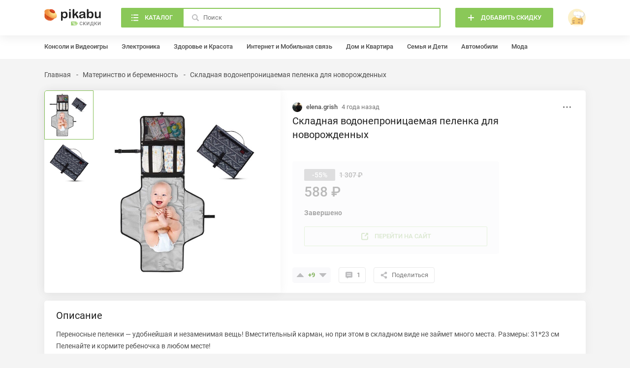

--- FILE ---
content_type: text/html; charset=UTF-8
request_url: https://skidki.pikabu.ru/deal/2727-skladnaya_vodonepronitsaemaya_pelenka_dlya_novorozhdennyikh
body_size: 9787
content:
<!DOCTYPE html>
<html lang="ru"
	>
<head>
	<meta charset="UTF-8">
	<title>Складная водонепроницаемая пеленка для новорожденных</title>
	<meta name="description" content="онлайн скидка на Складная водонепроницаемая пеленка для новорожденных. Теперь Складная водонепроницаемая пеленка для новорожденных всего за 588 рублей. Время действия 2022-03-27 - 2022-10-15"/>
	<meta name="keywords" content="Складная водонепроницаемая пеленка для новорожденных в россии, Складная водонепроницаемая пеленка для новорожденных в рф"/>
		<meta name="viewport" content="width=device-width, initial-scale=1, minimum-scale=1">
<link id="favicon" rel="shortcut icon" href="https://skidki.pikabu.ru/assets/favicon.ico" type="image/x-icon">
<link rel="apple-touch-icon" href="/pwa/apple-touch-icon.png"/>
<link rel="manifest" href="/manifest.json">
<meta name="theme-color" content="#8ac858">
	    <link rel="stylesheet" href="https://skidki.pikabu.ru/assets/main.8107d0466816111f511a.css">
		    <script src="https://skidki.pikabu.ru/assets/main.6f5e5a0b75e28fc80dd1.js" defer></script>
		    <link rel="canonical" href="https://skidki.pikabu.ru/deal/2727-skladnaya_vodonepronitsaemaya_pelenka_dlya_novorozhdennyikh"/>
        <script> </script>
    <meta name="yandex-verification" content="e67b689e38b81b7f" />
    <meta name="google-site-verification" content="FTZbhOW4fUnSq9pQIpW580Q0-OtjETblGSpxg7BKHzY" />
    <script type="application/ld+json">
        {
            "@context": "https://schema.org",
            "@type": "Organization",
            "url": "https://skidki.pikabu.ru/",
            "logo": "https://skidki.pikabu.ru/logo.svg"
        }
    </script>
</head>
<body>
<pkb-icons-source itemscope href="https://skidki.pikabu.ru/assets/icons.2a99c8134e6d42c2b15f94eef26627e8.svg"></pkb-icons-source>
<pkb-app itemscope sw-url="https://skidki.pikabu.ru/sw.js" username="" user-id="0" dnd-at-document>
    <script type="application/json" itemprop="categories">[{"id":1,"name":"\u0410\u0432\u0442\u043e\u043c\u043e\u0431\u0438\u043b\u0438","url":"\/categories\/avtomobili","children":[{"id":2,"name":"\u0428\u0438\u043d\u044b \u0438 \u0434\u0438\u0441\u043a\u0438","url":"\/categories\/shinyi_i_diski","children":[]},{"id":3,"name":"\u0414\u0438\u0441\u043a\u0438","url":"\/categories\/diski","children":[]},{"id":4,"name":"\u0422\u043e\u043f\u043b\u0438\u0432\u043e","url":"\/categories\/toplivo","children":[]},{"id":5,"name":"\u041c\u043e\u0442\u043e\u0440\u043d\u044b\u0435 \u043c\u0430\u0441\u043b\u0430","url":"\/categories\/motornyie_masla","children":[]},{"id":6,"name":"\u0412\u0438\u0434\u0435\u043e\u0440\u0435\u0433\u0438\u0441\u0442\u0440\u0430\u0442\u043e\u0440\u044b","url":"\/categories\/videoregistratoryi","children":[]},{"id":7,"name":"\u0410\u0432\u0442\u043e\u0437\u0430\u0440\u044f\u0434\u043a\u0438","url":"\/categories\/avtozaryadki","children":[]},{"id":110,"name":"\u0410\u043a\u043a\u0443\u043c\u0443\u043b\u044f\u0442\u043e\u0440\u044b","url":"\/categories\/akkumulyatori","children":[]},{"id":155,"name":"\u0423\u0445\u043e\u0434 \u0437\u0430 \u0430\u0432\u0442\u043e\u043c\u043e\u0431\u0438\u043b\u0435\u043c","url":"\/categories\/ukhod-za-avtomobilem","children":[]},{"id":174,"name":"\u0420\u0430\u0441\u0445\u043e\u0434\u043d\u044b\u0435 \u043c\u0430\u0442\u0435\u0440\u0438\u0430\u043b\u044b","url":"\/categories\/rashodnie_materiali","children":[]},{"id":178,"name":"\u041c\u0430\u0433\u043d\u0438\u0442\u043e\u043b\u044b","url":"\/categories\/magnitoli","children":[]}]},{"id":8,"name":"\u0414\u043e\u043c \u0438 \u041a\u0432\u0430\u0440\u0442\u0438\u0440\u0430","url":"\/categories\/dom_i_kvartira","children":[{"id":9,"name":"\u041f\u043e\u0441\u0443\u0434\u0430","url":"\/categories\/posuda","children":[]},{"id":10,"name":"\u041c\u0435\u0431\u0435\u043b\u044c","url":"\/categories\/mebel","children":[]},{"id":11,"name":"\u041e\u0441\u0432\u0435\u0449\u0435\u043d\u0438\u0435","url":"\/categories\/osveshenie","children":[]},{"id":12,"name":"\u0411\u044b\u0442\u043e\u0432\u0430\u044f \u0442\u0435\u0445\u043d\u0438\u043a\u0430","url":"\/categories\/bitovaya-technika","children":[]},{"id":100,"name":"\u0418\u043d\u0441\u0442\u0440\u0443\u043c\u0435\u043d\u0442\u044b","url":"\/categories\/instrumenti","children":[]},{"id":133,"name":"\u0422\u0435\u043a\u0441\u0442\u0438\u043b\u044c","url":"\/categories\/tekstil","children":[]},{"id":134,"name":"\u041e\u0444\u0438\u0441\u043d\u0430\u044f \u043c\u0435\u0431\u0435\u043b\u044c","url":"\/categories\/ofisnaya-mebel","children":[]},{"id":135,"name":"\u041f\u0440\u0430\u0437\u0434\u043d\u0438\u043a\u0438","url":"\/categories\/prazdniki","children":[]},{"id":151,"name":"\u0421\u0430\u043d\u0442\u0435\u0445\u043d\u0438\u043a\u0430","url":"\/categories\/santehnika","children":[]},{"id":169,"name":"\u0418\u043d\u0442\u0435\u0440\u044c\u0435\u0440 \u0438 \u0434\u0435\u043a\u043e\u0440","url":"\/categories\/interier-i-dekor","children":[]},{"id":171,"name":"\u0414\u0430\u0447\u0430","url":"\/categories\/dacha","children":[]},{"id":175,"name":"\u0426\u0432\u0435\u0442\u044b, \u043a\u043e\u043c\u043d\u0430\u0442\u043d\u044b\u0435 \u0440\u0430\u0441\u0442\u0435\u043d\u0438\u044f \u0438 \u0441\u0435\u043c\u0435\u043d\u0430","url":"\/categories\/zvety_rasteniya_semena","children":[]},{"id":177,"name":"\u0423\u0431\u043e\u0440\u043a\u0430","url":"\/categories\/uborka","children":[]}]},{"id":15,"name":"\u0417\u0434\u043e\u0440\u043e\u0432\u044c\u0435 \u0438 \u041a\u0440\u0430\u0441\u043e\u0442\u0430","url":"\/categories\/zdorove_i_krasota","children":[{"id":16,"name":"\u041f\u0440\u0435\u0437\u0435\u0440\u0432\u0430\u0442\u0438\u0432\u044b","url":"\/categories\/prezervativyi","children":[]},{"id":17,"name":"\u0411\u0440\u0438\u0442\u0432\u044b","url":"\/categories\/britvyi","children":[]},{"id":18,"name":"\u041f\u0430\u0440\u0444\u044e\u043c","url":"\/categories\/parfyum","children":[]},{"id":19,"name":"\u041e\u043f\u0442\u0438\u043a\u0430","url":"\/categories\/optika","children":[]},{"id":20,"name":"\u0422\u0443\u0430\u043b\u0435\u0442\u043d\u0430\u044f \u0431\u0443\u043c\u0430\u0433\u0430","url":"\/categories\/tualetnaya_bumaga","children":[]},{"id":117,"name":"\u0423\u0445\u043e\u0434\u043e\u0432\u0430\u044f \u043a\u043e\u0441\u043c\u0435\u0442\u0438\u043a\u0430","url":"\/categories\/uhodovaya-kosmetika","children":[]},{"id":118,"name":"\u0414\u0435\u043a\u043e\u0440\u0430\u0442\u0438\u0432\u043d\u0430\u044f \u043a\u043e\u0441\u043c\u0435\u0442\u0438\u043a\u0430","url":"\/categories\/dekorativnaya-kosmetika","children":[]},{"id":119,"name":"\u041b\u0435\u043a\u0430\u0440\u0441\u0442\u0432\u0430 \u0438 \u0411\u0410\u0414\u044b","url":"\/categories\/lekarstva_badi","children":[]},{"id":132,"name":"\u0413\u0438\u0433\u0438\u0435\u043d\u0430 \u043f\u043e\u043b\u043e\u0441\u0442\u0438 \u0440\u0442\u0430","url":"\/categories\/gigiena-polosti-rta","children":[]},{"id":139,"name":"\u041c\u0435\u0434\u0438\u0446\u0438\u043d\u0441\u043a\u0438\u0435 \u0430\u043f\u043f\u0430\u0440\u0430\u0442\u044b","url":"\/categories\/medicinskie-apparati","children":[]},{"id":141,"name":"\u0421\u0440\u0435\u0434\u0441\u0442\u0432\u0430 \u043f\u043e \u0443\u0445\u043e\u0434\u0443 \u0437\u0430 \u0432\u043e\u043b\u043e\u0441\u0430\u043c\u0438","url":"\/categories\/sredstva-po-uhody-za-volosami","children":[]},{"id":152,"name":"\u0412\u0435\u0441\u044b","url":"\/categories\/vesi","children":[]},{"id":153,"name":"\u0413\u0438\u0433\u0438\u0435\u043d\u0430","url":"\/categories\/gigiena","children":[]},{"id":154,"name":"\u0410\u043a\u0441\u0435\u0441\u0441\u0443\u0430\u0440\u044b \u0434\u043b\u044f \u043a\u0440\u0430\u0441\u043e\u0442\u044b","url":"\/categories\/aksessuari-dlya-krasoti","children":[]},{"id":165,"name":"18+","url":"\/categories\/18-plus","children":[]}]},{"id":21,"name":"\u0418\u043d\u0442\u0435\u0440\u043d\u0435\u0442 \u0438 \u041c\u043e\u0431\u0438\u043b\u044c\u043d\u0430\u044f \u0441\u0432\u044f\u0437\u044c","url":"\/categories\/internet_i_mobilnaya_svyaz","children":[{"id":22,"name":"MTS","url":"\/categories\/mts","children":[]},{"id":23,"name":"Beeline","url":"\/categories\/beeline","children":[]},{"id":24,"name":"Megafon","url":"\/categories\/megafon","children":[]},{"id":25,"name":"Tele2","url":"\/categories\/tele2","children":[]},{"id":109,"name":"\u0420\u043e\u0443\u0442\u0435\u0440\u044b \u0438 \u043c\u0430\u0440\u0448\u0440\u0443\u0442\u0438\u0437\u0430\u0442\u043e\u0440\u044b","url":"\/categories\/routeri-i-marshrutizatori","children":[]}]},{"id":26,"name":"\u041a\u043e\u043d\u0441\u043e\u043b\u0438 \u0438 \u0412\u0438\u0434\u0435\u043e\u0438\u0433\u0440\u044b","url":"\/categories\/konsoli_i_videoigryi","children":[{"id":27,"name":"\u0412\u0438\u0434\u0435\u043e\u0438\u0433\u0440\u044b","url":"\/categories\/videoigryi","children":[]},{"id":29,"name":"\u0418\u0433\u0440\u043e\u0432\u044b\u0435 \u043a\u043e\u043d\u0441\u043e\u043b\u0438","url":"\/categories\/igrovyie_konsoli","children":[]},{"id":30,"name":"\u0418\u0433\u0440\u043e\u0432\u044b\u0435 \u0430\u043a\u0441\u0435\u0441\u0441\u0443\u0430\u0440\u044b","url":"\/categories\/igrovyie_aksessuaryi","children":[]},{"id":35,"name":"\u0418\u0433\u0440\u043e\u0432\u044b\u0435 \u043a\u0440\u0435\u0441\u043b\u0430","url":"\/categories\/igrovyie_kresla","children":[]}]},{"id":116,"name":"\u041a\u043e\u043c\u043f\u044c\u044e\u0442\u0435\u0440\u044b \u0438 \u043a\u043e\u043c\u043f\u043b\u0435\u043a\u0442\u0443\u044e\u0449\u0438\u0435","url":"\/categories\/computeri-i-komplektuyshie","children":[{"id":28,"name":"\u0418\u0433\u0440\u043e\u0432\u044b\u0435 \u041f\u041a \u0438 \u043d\u043e\u0443\u0442\u0431\u0443\u043a\u0438","url":"\/categories\/igrovyie_pk_i_noutbuki","children":[]},{"id":90,"name":"\u0416\u0435\u0441\u0442\u043a\u0438\u0435 \u0434\u0438\u0441\u043a\u0438","url":"\/categories\/hdd","children":[]},{"id":92,"name":"MacBook","url":"\/categories\/macbook","children":[]},{"id":98,"name":"\u041c\u043e\u043d\u0438\u0442\u043e\u0440\u044b","url":"\/categories\/monitory","children":[]},{"id":103,"name":"\u041a\u043e\u043c\u043f\u044c\u044e\u0442\u0435\u0440\u043d\u0430\u044f \u043f\u0435\u0440\u0438\u0444\u0435\u0440\u0438\u044f","url":"\/categories\/computernaya-periferiya","children":[]},{"id":120,"name":"\u041a\u043e\u043c\u043f\u043b\u0435\u043a\u0442\u0443\u044e\u0449\u0438\u0435 \u0434\u043b\u044f \u041f\u041a","url":"\/categories\/komplektuyshie-dlya-pk","children":[]},{"id":147,"name":"\u041f\u041e \u0438 \u0430\u043d\u0442\u0438\u0432\u0438\u0440\u0443\u0441\u044b","url":"\/categories\/po_i_antivirusi","children":[]}]},{"id":37,"name":"\u041a\u0443\u043b\u044c\u0442\u0443\u0440\u0430 \u0438 \u041e\u0442\u0434\u044b\u0445","url":"\/categories\/kultura_i_otdyikh","children":[{"id":38,"name":"\u041c\u0443\u0437\u044b\u043a\u0430","url":"\/categories\/muzyika","children":[]},{"id":39,"name":"\u0410\u0443\u0434\u0438\u043e\u043a\u043d\u0438\u0433\u0438","url":"\/categories\/audioknigi","children":[]},{"id":40,"name":"\u042d\u043b\u0435\u043a\u0442\u0440\u043e\u043d\u043d\u044b\u0435 \u043a\u043d\u0438\u0433\u0438","url":"\/categories\/yelektronnyie_knigi","children":[]},{"id":41,"name":" \u0411\u0438\u043b\u0435\u0442\u044b \u0438 \u043a\u043e\u043d\u0446\u0435\u0440\u0442\u044b","url":"\/categories\/_biletyi_i_kontsertyi","children":[]},{"id":42,"name":"\u0417\u043e\u043e\u043f\u0430\u0440\u043a\u0438","url":"\/categories\/zooparki","children":[]},{"id":43,"name":"\u0418\u0433\u0440\u044b \u0438 \u043b\u043e\u0442\u0435\u0440\u0435\u0438","url":"\/categories\/igryi_i_loterei","children":[]},{"id":127,"name":"\u041a\u043d\u0438\u0433\u0438","url":"\/categories\/knigi","children":[]},{"id":144,"name":"\u042d\u043a\u0441\u043a\u0443\u0440\u0441\u0438\u0438","url":"\/categories\/ekskursii","children":[]}]},{"id":44,"name":"\u041c\u043e\u0434\u0430","url":"\/categories\/moda","children":[{"id":45,"name":"\u041e\u0431\u0443\u0432\u044c","url":"\/categories\/obuv","children":[]},{"id":48,"name":"\u0427\u0430\u0441\u044b","url":"\/categories\/chasyi","children":[]},{"id":101,"name":"\u0421\u0443\u043c\u043a\u0438 \u0438 \u0440\u044e\u043a\u0437\u0430\u043a\u0438","url":"\/categories\/sumki-i-rukzaki","children":[]},{"id":128,"name":"\u042e\u0432\u0435\u043b\u0438\u0440\u043d\u044b\u0435 \u0443\u043a\u0440\u0430\u0448\u0435\u043d\u0438\u044f","url":"\/categories\/yvelirniye-ukrasheniya","children":[]},{"id":129,"name":"\u0411\u0438\u0436\u0443\u0442\u0435\u0440\u0438\u044f","url":"\/categories\/biguteriya","children":[]},{"id":130,"name":"\u041e\u0434\u0435\u0436\u0434\u0430","url":"\/categories\/odegda","children":[]},{"id":149,"name":"\u041a\u043e\u0448\u0435\u043b\u044c\u043a\u0438","url":"\/categories\/koshelki","children":[]},{"id":150,"name":"\u0420\u0435\u043c\u043d\u0438","url":"\/categories\/remni","children":[]},{"id":163,"name":"\u041e\u0447\u043a\u0438","url":"\/categories\/ochki","children":[]},{"id":164,"name":"\u0413\u043e\u043b\u043e\u0432\u043d\u044b\u0435 \u0443\u0431\u043e\u0440\u044b","url":"\/categories\/golovnie-ubori","children":[]},{"id":168,"name":"\u0417\u043e\u043d\u0442\u044b","url":"\/categories\/zonti","children":[]},{"id":170,"name":"\u0411\u0435\u043b\u044c\u0435 \u0438 \u043a\u0443\u043f\u0430\u043b\u044c\u043d\u0438\u043a\u0438","url":"\/categories\/belie-i-kupalniki","children":[]}]},{"id":51,"name":"\u041f\u0440\u043e\u0434\u0443\u043a\u0442\u044b \u043f\u0438\u0442\u0430\u043d\u0438\u044f \u0438 \u0411\u044b\u0442\u043e\u0432\u0430\u044f \u0445\u0438\u043c\u0438\u044f","url":"\/categories\/produktyi_pitaniya_i_byitovaya_khimiya","children":[{"id":52,"name":"\u0427\u0430\u0439","url":"\/categories\/chay","children":[]},{"id":53,"name":"\u041a\u043e\u0444\u0435","url":"\/categories\/kofe","children":[]},{"id":54,"name":"\u041f\u0438\u0432\u043e","url":"\/categories\/pivo","children":[]},{"id":55,"name":"\u0415\u0434\u0430","url":"\/categories\/eda","children":[]},{"id":56,"name":"\u0410\u043b\u043a\u043e\u0433\u043e\u043b\u044c","url":"\/categories\/alkogol","children":[]},{"id":111,"name":"\u0411\u044b\u0442\u043e\u0432\u0430\u044f \u0445\u0438\u043c\u0438\u044f","url":"\/categories\/bitovaya-himiya","children":[]},{"id":121,"name":"\u0412\u043e\u0434\u0430 \u0438 \u043d\u0430\u043f\u0438\u0442\u043a\u0438","url":"\/categories\/voda-i-napitki","children":[]}]},{"id":57,"name":"\u041f\u0443\u0442\u0435\u0448\u0435\u0441\u0442\u0432\u0438\u044f","url":"\/categories\/puteshestviya","children":[{"id":58,"name":"\u0422\u0443\u0440\u044b","url":"\/categories\/turyi","children":[]},{"id":59,"name":"\u041a\u0440\u0443\u0438\u0437\u044b","url":"\/categories\/kruizyi","children":[]},{"id":60,"name":"\u0410\u0432\u0438\u0430\u043f\u0435\u0440\u0435\u043b\u0451\u0442\u044b","url":"\/categories\/aviaperelyotyi","children":[]},{"id":61,"name":"\u0413\u043e\u0441\u0442\u0438\u043d\u0438\u0446\u044b \u0438 \u043f\u0440\u043e\u0436\u0438\u0432\u0430\u043d\u0438\u0435","url":"\/categories\/gostinitsyi_i_prozhivanie","children":[]},{"id":62,"name":"\u041f\u043e\u0435\u0437\u0434\u0430 \u0438 \u0430\u0432\u0442\u043e\u0431\u0443\u0441\u044b","url":"\/categories\/poezda_i_avtobusyi","children":[]},{"id":63,"name":"\u0410\u0440\u0435\u043d\u0434\u0430 \u0430\u0432\u0442\u043e\u043c\u043e\u0431\u0438\u043b\u0435\u0439","url":"\/categories\/arenda_avtomobiley","children":[]},{"id":146,"name":"\u0427\u0435\u043c\u043e\u0434\u0430\u043d\u044b","url":"\/categories\/chemodani","children":[]}]},{"id":64,"name":"\u0421\u0435\u043c\u044c\u044f \u0438 \u0414\u0435\u0442\u0438","url":"\/categories\/semya_i_deti","children":[{"id":65,"name":"\u041f\u043e\u0434\u0433\u0443\u0437\u043d\u0438\u043a\u0438","url":"\/categories\/podguzniki","children":[]},{"id":66,"name":"\u0418\u0433\u0440\u0443\u0448\u043a\u0438","url":"\/categories\/igrushki","children":[]},{"id":67,"name":"\u0414\u0435\u0442\u0441\u043a\u043e\u0435 \u043f\u0438\u0442\u0430\u043d\u0438\u0435","url":"\/categories\/detskoe_pitanie","children":[]},{"id":68,"name":"\u041c\u0430\u0442\u0435\u0440\u0438\u043d\u0441\u0442\u0432\u043e \u0438 \u0431\u0435\u0440\u0435\u043c\u0435\u043d\u043d\u043e\u0441\u0442\u044c","url":"\/categories\/materinstvo_i_beremennost","children":[]},{"id":69,"name":"\u041d\u0430\u0441\u0442\u043e\u043b\u044c\u043d\u044b\u0435 \u0438 \u043a\u0430\u0440\u0442\u043e\u0447\u043d\u044b\u0435 \u0438\u0433\u0440\u044b","url":"\/categories\/nastolnyie_i_kartochnyie_igryi","children":[]},{"id":70,"name":"\u0422\u043e\u0432\u0430\u0440\u044b \u0434\u043b\u044f \u043a\u043e\u0440\u043c\u043b\u0435\u043d\u0438\u044f","url":"\/categories\/tovaryi_dlya_kormleniya","children":[]},{"id":96,"name":"\u041a\u043e\u043d\u0441\u0442\u0440\u0443\u043a\u0442\u043e\u0440\u044b","url":"\/categories\/construktori","children":[]},{"id":167,"name":"\u0414\u0435\u0442\u0441\u043a\u0438\u0435 \u043a\u043e\u043b\u044f\u0441\u043a\u0438 \u0438 \u0430\u0432\u0442\u043e\u043a\u0440\u0435\u0441\u043b\u0430","url":"\/categories\/detskie-kolyaski-i-avtokresla","children":[]}]},{"id":71,"name":"\u0421\u043f\u043e\u0440\u0442 \u0438 \u0410\u043a\u0442\u0438\u0432\u043d\u044b\u0439 \u043e\u0442\u0434\u044b\u0445","url":"\/categories\/sport_i_aktivnyiy_otdyikh","children":[{"id":72,"name":"\u0412\u0435\u043b\u043e\u0441\u0438\u043f\u0435\u0434\u044b","url":"\/categories\/velosipedyi","children":[]},{"id":73,"name":"\u0420\u044b\u0431\u0430\u043b\u043a\u0430","url":"\/categories\/ryibalka","children":[]},{"id":74,"name":"\u0421\u0430\u043c\u043e\u043a\u0430\u0442\u044b","url":"\/categories\/samokatyi","children":[]},{"id":75,"name":"\u0421\u043f\u043e\u0440\u0442\u0438\u0432\u043d\u043e\u0435 \u043f\u0438\u0442\u0430\u043d\u0438\u0435","url":"\/categories\/sportivnoe_pitanie","children":[]},{"id":76,"name":"\u041a\u0435\u043c\u043f\u0438\u043d\u0433","url":"\/categories\/kemping","children":[]},{"id":97,"name":"\u0424\u0438\u0442\u043d\u0435\u0441-\u0431\u0440\u0430\u0441\u043b\u0435\u0442\u044b","url":"\/categories\/fitnes-brasleti","children":[]},{"id":115,"name":"\u0421\u043f\u043e\u0440\u0442\u0438\u0432\u043d\u044b\u0439 \u0438\u043d\u0432\u0435\u043d\u0442\u0430\u0440\u044c","url":"\/categories\/sportivniy-inventar","children":[]},{"id":173,"name":"\u0422\u0435\u043b\u0435\u0441\u043a\u043e\u043f\u044b \u0438 \u0431\u0438\u043d\u043e\u043a\u043b\u0438","url":"\/categories\/telescopi-i-binokli","children":[]}]},{"id":78,"name":"\u0423\u0441\u043b\u0443\u0433\u0438 \u0438 \u041f\u043e\u0434\u043f\u0438\u0441\u043a\u0438","url":"\/categories\/uslugi_i_podpiski","children":[{"id":79,"name":"\u0422\u0430\u043a\u0441\u0438","url":"\/categories\/taksi","children":[]},{"id":80,"name":"\u041c\u0443\u0437\u044b\u043a\u0430\u043b\u044c\u043d\u044b\u0435 \u0441\u0435\u0440\u0432\u0438\u0441\u044b","url":"\/categories\/muzyikalnyie_servisyi","children":[]},{"id":81,"name":"\u0420\u0435\u0441\u0442\u043e\u0440\u0430\u043d\u044b \u0438 \u0434\u043e\u0441\u0442\u0430\u0432\u043a\u0430","url":"\/categories\/restoranyi_i_dostavka","children":[]},{"id":82,"name":"\u0413\u043e\u0440\u043e\u0434\u0441\u043a\u043e\u0439 \u0442\u0440\u0430\u043d\u0441\u043f\u043e\u0440\u0442","url":"\/categories\/gorodskoy_transport","children":[]},{"id":83,"name":"\u0417\u0434\u043e\u0440\u043e\u0432\u044c\u0435 \u0438 \u0432\u0435\u043b\u043d\u0435\u0441","url":"\/categories\/zdorove_i_velnes","children":[]},{"id":112,"name":"\u041e\u043d\u043b\u0430\u0439\u043d-\u043a\u0438\u043d\u043e\u0442\u0435\u0430\u0442\u0440\u044b","url":"\/categories\/online-kinoteatri","children":[]},{"id":126,"name":"\u0414\u043e\u0441\u0442\u0430\u0432\u043a\u0430","url":"\/categories\/dostavka","children":[]},{"id":131,"name":"\u041e\u043d\u043b\u0430\u0439\u043d-\u043e\u0431\u0440\u0430\u0437\u043e\u0432\u0430\u043d\u0438\u0435","url":"\/categories\/online-obrazovanie","children":[]},{"id":142,"name":"\u0418\u043d\u0442\u0435\u0440\u043d\u0435\u0442 \u0441\u0435\u0440\u0432\u0438\u0441\u044b","url":"\/categories\/internet-servisi","children":[]}]},{"id":84,"name":"\u0424\u0438\u043d\u0430\u043d\u0441\u044b \u0438 \u0421\u0442\u0440\u0430\u0445\u043e\u0432\u0430\u043d\u0438\u0435","url":"\/categories\/finansyi_i_strakhovaniye","children":[{"id":85,"name":"\u0421\u0442\u0440\u0430\u0445\u043e\u0432\u0430\u043d\u0438\u0435","url":"\/categories\/strakhovanie","children":[]},{"id":86,"name":"\u0411\u0430\u043d\u043a\u043e\u0432\u0441\u043a\u0438\u0435 \u0441\u0447\u0435\u0442\u0430 \u0438 \u043a\u0440\u0435\u0434\u0438\u0442\u043d\u044b\u0435 \u043a\u0430\u0440\u0442\u044b","url":"\/categories\/bankovskie_scheta_i_kreditnyie_kartyi","children":[]}]},{"id":87,"name":"\u042d\u043b\u0435\u043a\u0442\u0440\u043e\u043d\u0438\u043a\u0430","url":"\/categories\/yelektronika","children":[{"id":99,"name":"\u0422\u0435\u043b\u0435\u0432\u0438\u0437\u043e\u0440\u044b","url":"\/categories\/tv","children":[]},{"id":138,"name":"\u041a\u043e\u043b\u043e\u043d\u043a\u0438 \u0438 \u0441\u0430\u0443\u043d\u0434\u0431\u0430\u0440\u044b","url":"\/categories\/kolonki-i-saundbari","children":[]},{"id":140,"name":"\u0423\u0445\u043e\u0434 \u0437\u0430 \u0432\u043e\u043b\u043e\u0441\u0430\u043c\u0438","url":"\/categories\/uhod-za-volosami","children":[]},{"id":145,"name":"\u041a\u0430\u043c\u0435\u0440\u044b \u0438 \u0444\u043e\u0442\u043e\u0430\u043f\u043f\u0430\u0440\u0430\u0442\u044b","url":"\/categories\/kameri-i-fotoapparati","children":[]},{"id":161,"name":"\u041a\u0432\u0430\u0434\u0440\u043e\u043a\u043e\u043f\u0442\u0435\u0440\u044b","url":"\/categories\/kvadrokopteri","children":[]},{"id":162,"name":"\u0412\u0438\u043d\u0438\u043b\u043e\u0432\u044b\u0435 \u043f\u0440\u043e\u0438\u0433\u0440\u044b\u0432\u0430\u0442\u0435\u043b\u0438","url":"\/categories\/vinilovie-proigrivateli","children":[]},{"id":172,"name":"\u0412\u0435\u043d\u0442\u0438\u043b\u044f\u0442\u043e\u0440\u044b \u0438 \u043a\u043e\u043d\u0434\u0438\u0446\u0438\u043e\u043d\u0435\u0440\u044b","url":"\/categories\/ventilyatori-i-kondicioneri","children":[]}]},{"id":113,"name":"\u0421\u043c\u0430\u0440\u0442\u0444\u043e\u043d\u044b \u0438 \u043d\u043e\u0441\u0438\u043c\u0430\u044f \u044d\u043b\u0435\u043a\u0442\u0440\u043e\u043d\u0438\u043a\u0430","url":"\/categories\/smartfoni-i-plansheti","children":[{"id":88,"name":"iPhone","url":"\/categories\/iphone","children":[]},{"id":89,"name":"\u041d\u0430\u0443\u0448\u043d\u0438\u043a\u0438 \u0438 \u043f\u043e\u0440\u0442\u0430\u0442\u0438\u0432\u043d\u044b\u0435 \u043a\u043e\u043b\u043e\u043d\u043a\u0438","url":"\/categories\/naushniki-i-kolonki","children":[]},{"id":102,"name":"\u0421\u043c\u0430\u0440\u0442\u0444\u043e\u043d\u044b \u043d\u0430 Andriod","url":"\/categories\/smartfoni-android","children":[]},{"id":104,"name":"\u0412\u043d\u0435\u0448\u043d\u0438\u0435 \u0430\u043a\u043a\u0443\u043c\u0443\u043b\u044f\u0442\u043e\u0440\u044b \u0438 \u0431\u0430\u0442\u0430\u0440\u0435\u0439\u043a\u0438","url":"\/categories\/vneshnie-akkumulyatori-i-batareyki","children":[]},{"id":114,"name":"\u0421\u043c\u0430\u0440\u0442-\u0447\u0430\u0441\u044b","url":"\/categories\/smart-chasi","children":[]},{"id":136,"name":"\u041f\u043b\u0430\u043d\u0448\u0435\u0442\u044b","url":"\/categories\/plansheti","children":[]},{"id":137,"name":"\u0410\u043a\u0441\u0435\u0441\u0441\u0443\u0430\u0440\u044b \u0434\u043b\u044f \u0441\u043c\u0430\u0440\u0442\u0444\u043e\u043d\u043e\u0432","url":"\/categories\/aksessuari-dlya-smartfonov","children":[]}]},{"id":93,"name":"\u0420\u0430\u0437\u043d\u043e\u0435","url":"\/categories\/raznoe","children":[{"id":94,"name":"\u041e\u0447\u0435\u043d\u044c \u0440\u0430\u0437\u043d\u043e\u0435","url":"\/categories\/ochen_raznoe","children":[]}]},{"id":122,"name":"\u0414\u043e\u043c\u0430\u0448\u043d\u0438\u0435 \u0436\u0438\u0432\u043e\u0442\u043d\u044b\u0435","url":"\/categories\/domashnie-zhivotnie","children":[{"id":123,"name":"\u041f\u0438\u0442\u0430\u043d\u0438\u0435","url":"\/categories\/pitanie","children":[]},{"id":124,"name":"\u0418\u0433\u0440\u0443\u0448\u043a\u0438 \u0434\u043b\u044f \u0436\u0438\u0432\u043e\u0442\u043d\u044b\u0445","url":"\/categories\/igrushki-dlya-jivotnih","children":[]},{"id":125,"name":"\u0410\u043a\u0441\u0435\u0441\u0441\u0443\u0430\u0440\u044b \u0434\u043b\u044f \u0436\u0438\u0432\u043e\u0442\u043d\u044b\u0445","url":"\/categories\/aksessuari-dlya-jivotnih","children":[]},{"id":143,"name":"\u0413\u0438\u0433\u0438\u0435\u043d\u0430 \u0434\u043b\u044f \u0436\u0438\u0432\u043e\u0442\u043d\u044b\u0445","url":"\/categories\/gigiena-dlya-zhivotnikh","children":[]}]},{"id":158,"name":"\u0425\u043e\u0431\u0431\u0438","url":"\/categories\/hobbi","children":[{"id":157,"name":"\u041a\u0430\u043d\u0446\u0442\u043e\u0432\u0430\u0440\u044b","url":"\/categories\/kanctovari","children":[]},{"id":159,"name":"\u0420\u0438\u0441\u043e\u0432\u0430\u043d\u0438\u0435","url":"\/categories\/risovanie","children":[]},{"id":160,"name":"\u0412\u044b\u0448\u0438\u0432\u0430\u043d\u0438\u0435","url":"\/categories\/vishivanie","children":[]},{"id":166,"name":"\u041c\u0443\u0437\u044b\u043a\u0430","url":"\/categories\/myzika","children":[]},{"id":176,"name":"\u0428\u0438\u0442\u044c\u0451","url":"\/categories\/shitue","children":[]}]}]</script>
    <pkb-header-loader itemscope></pkb-header-loader>
	<pkb-header itemscope>
		<div itemprop="inner">
			<pkb-header-mobile itemscope>
				<a href="/" itemprop="logo" aria-label="Горячее" rel="noopener">
					<pkb-icon itemscope icon="logoMobile"></pkb-icon>
				</a>
				<span itemprop="title">Скидка</span>
				<a is="pkb-header-add" itemscope href="/login" rel="noopener"
                    aria-label="Войти">
					<pkb-icon itemscope icon="16/open" itemprop="icon"></pkb-icon>
				</a>
                                                <a is="pkb-button" itemprop="buttonLogin" href="/login" rel="noopener" aria-label="Войти">Войти</a>
                			</pkb-header-mobile>
			<pkb-header-desktop itemscope>
				<a href="/" itemprop="logo" data-hint="Привет! Как у тебя дела" aria-label="Главная" rel="noopener">
					<pkb-icon itemscope icon="logoDesktop"></pkb-icon>
				</a>

				<pkb-search-form itemscope>
    <button is="pkb-button" aria-label="Каталог" itemprop="categories" itemscope data-theme="dynamic-fil">
        <pkb-icon itemscope icon="20/catalog"></pkb-icon>
        <span>Каталог</span>
    </button>
    <form method="get" action="/search" itemprop="form">
        <label itemprop="search">
            <pkb-icon itemscope icon="16/search"></pkb-icon>
            <input itemprop="searchSort" type="hidden" name="sort" value="">
            <input itemprop="searchIsActive" type="hidden" name="active" value="1">
            <input itemprop="searchTerm" name="s" autocomplete="off" placeholder="Поиск" value="">
        </label>
    </form>
    <pkb-category-picker-wrapper-mobile itemscope itemprop="pickerMobile" hidden></pkb-category-picker-wrapper-mobile>
</pkb-search-form>
                <a is="pkb-header-add" itemscope href="/login" rel="noopener"
                    aria-label="Добавить скидку">
                    <pkb-icon itemscope icon="16/open" itemprop="icon"></pkb-icon>
                    <span itemprop="text">Добавить скидку</span>
                </a>
                				<a is="pkb-header-user"
                    itemscope
                    rel="noopener"
                                            href="/login"
                        aria-label="войти"
                        title="Войти"
                                    >
					
    <pkb-icon itemscope icon="avatar" itemprop="avatar" role="img" aria-label="Аватарка пикабушника"></pkb-icon>
				</a>
			</pkb-header-desktop>
		</div>
        <pkb-header-category-picker itemscope hidden></pkb-header-category-picker>
		
<pkb-toast-list itemscope toast-list-id="main">
    <div itemprop="list" data-list-tag="pkb-toast">
            </div>
</pkb-toast-list>
	</pkb-header>

	<pkb-header-categories itemscope>
		<div itemprop="list" data-list-tag="pkb-header-category">
                            <a is="pkb-header-category" itemscope cat-id="26" href="/categories/konsoli_i_videoigryi" rel="noopener">Консоли и Видеоигры</a>
                            <a is="pkb-header-category" itemscope cat-id="87" href="/categories/yelektronika" rel="noopener">Электроника</a>
                            <a is="pkb-header-category" itemscope cat-id="15" href="/categories/zdorove_i_krasota" rel="noopener">Здоровье и Красота</a>
                            <a is="pkb-header-category" itemscope cat-id="21" href="/categories/internet_i_mobilnaya_svyaz" rel="noopener">Интернет и Мобильная связь</a>
                            <a is="pkb-header-category" itemscope cat-id="8" href="/categories/dom_i_kvartira" rel="noopener">Дом и Квартира</a>
                            <a is="pkb-header-category" itemscope cat-id="64" href="/categories/semya_i_deti" rel="noopener">Семья и Дети</a>
                            <a is="pkb-header-category" itemscope cat-id="1" href="/categories/avtomobili" rel="noopener">Автомобили</a>
                            <a is="pkb-header-category" itemscope cat-id="44" href="/categories/moda" rel="noopener">Мода</a>
            		</div>
	</pkb-header-categories>

	<main>
                            
		    <pkb-page-deal itemscope>
        <pkb-breadcrumb itemscope>
    <ul itemprop="items" itemscope itemtype="https://schema.org/BreadcrumbList">
                    <li itemprop="itemListElement" itemscope itemtype="https://schema.org/ListItem">
                                    <a itemprop="item" href="/"><span itemprop="name">Главная</span></a>
                                <meta itemprop="position" content="1">
            </li>
                    <li itemprop="itemListElement" itemscope itemtype="https://schema.org/ListItem">
                                    <a itemprop="item" href="/categories/materinstvo_i_beremennost"><span itemprop="name">Материнство и беременность</span></a>
                                <meta itemprop="position" content="2">
            </li>
                    <li itemprop="itemListElement" itemscope itemtype="https://schema.org/ListItem">
                                    <span itemprop="name">Складная водонепроницаемая пеленка для новорожденных</span>
                                <meta itemprop="position" content="3">
            </li>
            </ul>
</pkb-breadcrumb>

        

<pkb-deal itemscope
    itemprop="deal"
          deal-id="2727"
          comment-count="1"
          author-id="1527"
          labels="0"
          data-status="approved"
          data-small="false"
>
    <div itemprop="gallery">
        
<pkb-deal-gallery itemscope deal-id="2727" data-small="false" data-limit="0">
    <div itemprop="carousel">
        
<button is="pkb-deal-gallery-button" itemscope itemprop="up" data-type="up" hidden
        >
    <pkb-icon itemscope icon="12/up"></pkb-icon>
</button>
        <div itemprop="carouselContainer">
            <div itemprop="attachments" data-list-tag="pkb-deal-gallery-item">
                                    
<pkb-deal-gallery-item itemscope big="https://cs14.pikabu.ru/projects/skidki_deal/large/2022-03_6/1648385575192856412.jpg" is-current>
    <img itemprop="small" loading="lazy" src="https://cs14.pikabu.ru/projects/skidki_deal/small/2022-03_6/1648385575192856412.jpg" alt="">
</pkb-deal-gallery-item>
                                    
<pkb-deal-gallery-item itemscope big="https://cs12.pikabu.ru/projects/skidki_deal/large/2022-03_6/1648385576113289354.jpg" is-current>
    <img itemprop="small" loading="lazy" src="https://cs12.pikabu.ru/projects/skidki_deal/small/2022-03_6/1648385576113289354.jpg" alt="">
</pkb-deal-gallery-item>
                            </div>
        </div>
        
<button is="pkb-deal-gallery-button" itemscope itemprop="down" data-type="down" hidden
        >
    <pkb-icon itemscope icon="12/down"></pkb-icon>
</button>
    </div>
    <div itemprop="imageContainer">
                            
<pkb-deal-gallery-image itemscope itemprop="selectedAttachment" big="https://cs14.pikabu.ru/projects/skidki_deal/large/2022-03_6/1648385575192856412.jpg">
    <img itemprop="small" loading="lazy" src="https://cs14.pikabu.ru/projects/skidki_deal/small/2022-03_6/1648385575192856412.jpg" alt="">
</pkb-deal-gallery-image>
            </div>
</pkb-deal-gallery>
    </div>
    <div itemprop="main">
        <div itemprop="header">
            
<a is="pkb-user-mini" itemscope href="/@elena.grish">
    
    <img src="https://cs14.pikabu.ru/avatars/3906/x3906775-916396647.png" alt="Аватарка пользователя elena.grish" loading="lazy" itemprop="avatar">
    <span itemprop="name">elena.grish</span>
</a>
            <time
                is="pkb-time-distance"
                itemprop="createdAt"
                itemscope
                datetime="2022-03-27T15:56:13+03:00"
                data-suffix="назад"
            ></time>
                        <div itemprop="separator"></div>
                            <pkb-icon itemscope itemprop="more" icon="20/more" itemscope></pkb-icon>
                    </div>
        <div itemprop="label">
            <div itemprop="labelWrapper"></div>
        </div>
                            <h1 itemprop="title">
                <span itemprop="url" content="/deal/2727-skladnaya_vodonepronitsaemaya_pelenka_dlya_novorozhdennyikh"><span itemprop="name">Складная водонепроницаемая пеленка для новорожденных</span></span>
            </h1>
                
        <script type="application/ld+json">
            {"@context":"https:\/\/schema.org","@type":"Product","name":"\u0421\u043a\u043b\u0430\u0434\u043d\u0430\u044f \u0432\u043e\u0434\u043e\u043d\u0435\u043f\u0440\u043e\u043d\u0438\u0446\u0430\u0435\u043c\u0430\u044f \u043f\u0435\u043b\u0435\u043d\u043a\u0430 \u0434\u043b\u044f \u043d\u043e\u0432\u043e\u0440\u043e\u0436\u0434\u0435\u043d\u043d\u044b\u0445","description":"\u041f\u0435\u0440\u0435\u043d\u043e\u0441\u043d\u044b\u0435 \u043f\u0435\u043b\u0435\u043d\u043a\u0438 \u2014 \u0443\u0434\u043e\u0431\u043d\u0435\u0439\u0448\u0430\u044f \u0438 \u043d\u0435\u0437\u0430\u043c\u0435\u043d\u0438\u043c\u0430\u044f \u0432\u0435\u0449\u044c! \u0412\u043c\u0435\u0441\u0442\u0438\u0442\u0435\u043b\u044c\u043d\u044b\u0439 \u043a\u0430\u0440\u043c\u0430\u043d, \u043d\u043e \u043f\u0440\u0438 \u044d\u0442\u043e\u043c \u0432 \u0441\u043a\u043b\u0430\u0434\u043d\u043e\u043c \u0432\u0438\u0434\u0435 \u043d\u0435 \u0437\u0430\u0439\u043c\u0435\u0442 \u043c\u043d\u043e\u0433\u043e \u043c\u0435\u0441\u0442\u0430. \u0420\u0430\u0437\u043c\u0435\u0440\u044b: 31*23 \u0441\u043c \u041f\u0435\u043b\u0435\u043d\u0430\u0439\u0442\u0435 \u0438 \u043a\u043e\u0440\u043c\u0438\u0442\u0435 \u0440\u0435\u0431\u0435\u043d\u043e\u0447\u043a\u0430 \u0432 \u043b\u044e\u0431\u043e\u043c \u043c\u0435\u0441\u0442\u0435!","offers":{"@type":"Offer","url":"\/deal\/2727-skladnaya_vodonepronitsaemaya_pelenka_dlya_novorozhdennyikh","availability":"https:\/\/schema.org\/SoldOut","priceCurrency":"RUB","itemCondition":"https:\/\/schema.org\/NewCondition","price":588,"priceValidUntil":"2022-10-15"},"image":["https:\/\/cs14.pikabu.ru\/projects\/skidki_deal\/large\/2022-03_6\/1648385575192856412.jpg","https:\/\/cs12.pikabu.ru\/projects\/skidki_deal\/large\/2022-03_6\/1648385576113289354.jpg"]}
        </script>
    </div>
    <div itemprop="footer">
        
<pkb-deal-rating  itemscope deal-id="2727" rating="9" data-current-user-vote="0">
    <button itemprop="up" aria-label="Поставить плюсик" >
        <pkb-icon itemscope icon="16/ratingUp"></pkb-icon>
    </button>
    <div itemprop="rating" content="9">+9</div>
    <button itemprop="down" aria-label="Поставить минус" >
        <pkb-icon itemscope icon="16/ratingDown"></pkb-icon>
    </button>
</pkb-deal-rating>

        <span></span>
        

<a is="pkb-deal-comments-button"
    itemprop="comments"
     itemscope itemprop="href" href="/deal/2727-skladnaya_vodonepronitsaemaya_pelenka_dlya_novorozhdennyikh#comments"
        >
    <pkb-icon itemscope icon="16/comment"></pkb-icon>
    <span itemprop="count">1</span>
</a>
        
<a is="pkb-deal-share-button" deal-id="2727"
     itemscope itemprop="href" href="https://skidki.pikabu.ru/deal/2727-skladnaya_vodonepronitsaemaya_pelenka_dlya_novorozhdennyikh"
        data-title="Складная водонепроницаемая пеленка для новорожденных"    >
    <pkb-icon itemscope icon="16/share"></pkb-icon>
    <span>Поделиться</span>
</a>
    </div>
    
<pkb-deal-use itemscope
    deal-id="2727"
    data-type="1"
    data-benefit="55"
    data-price-before="1307"
    data-url
    data-is-active="false"
    
>
        <div itemprop="discount">
        <div itemprop="benefit">55</div>
        <div itemprop="priceBefore" content="1307">1 307</div>
    </div>
    <div itemprop="priceAfter" content="588">588</div>

                        <span itemprop="endDate" content="">Завершено</span>
            
                <div itemprop="useButtons" data-type="online">
                    <button is="pkb-button" itemscope itemprop="dealUrl" data-theme="dynamic" data-disabled>
                <pkb-icon itemscope icon="16/newTab"></pkb-icon>
                <span>Перейти на сайт</span>
            </button>
            </div>
    </pkb-deal-use>
        <div itemprop="useButtons" data-type="online">
                    <button is="pkb-button" itemscope itemprop="dealUrl" data-theme="dynamic" data-disabled>
                <pkb-icon itemscope icon="16/newTab"></pkb-icon>
                <span>Перейти на сайт</span>
            </button>
            </div>
</pkb-deal>

        <section itemprop="description">
            <h2>Описание</h2>
            <p>Переносные пеленки — удобнейшая и незаменимая вещь! Вместительный карман, но при этом в складном виде не займет много места. Размеры: 31*23 см Пеленайте и кормите ребеночка в любом месте!</p>
        </section>

                    <pkb-comments itemscope id="comments" itemprop="comments">
                <div itemprop="tabs">
                    <a href="/deal/2727-skladnaya_vodonepronitsaemaya_pelenka_dlya_novorozhdennyikh#comments" data-current>Все комментарии</a>
                    <a href="/deal/2727-skladnaya_vodonepronitsaemaya_pelenka_dlya_novorozhdennyikh/author#comments" >Автора</a>
                </div>

                                <pkb-comments-all itemscope itemprop="commentsAll">
                    <div itemprop="comments">                            
<pkb-comment itemscope comment-id="396" deal-id="2727" id="comment_396" parent-id="0" author-id="1667" is-reply-shown>
    <div itemprop="body">
        <div itemprop="header">
            
<pkb-comment-rating itemscope comment-id="396" rating="0" data-current-user-vote="0">
    <button itemprop="up" aria-label="Поставить плюсик" >
        <pkb-icon itemscope icon="16/ratingUp"></pkb-icon>
    </button>
    <div itemprop="rating" content="0">0</div>
    <button itemprop="down" aria-label="Поставить минус" >
        <pkb-icon itemscope icon="16/ratingDown"></pkb-icon>
    </button>
</pkb-comment-rating>
            
<a is="pkb-user-mini" itemscope href="/@CalmJohnson">
    
    <img src="https://cs14.pikabu.ru/avatars/3927/x3927546-1455956244.png" alt="Аватарка пользователя CalmJohnson" loading="lazy" itemprop="avatar">
    <span itemprop="name">CalmJohnson</span>
</a>
            <time is="pkb-time-distance"
                itemscope
                itemprop="createdAt"
                datetime="2022-03-27T17:51:09+03:00"
                data-suffix="назад"></time>
                    </div>
        <div itemprop="content" data-raw><p>Жаль, у меня такой не было, когда ребенок был малышом. Выглядит действительно удобно!</p></div>
                <div itemprop="footer">
            <button itemprop="addReply">ответить</button>
        </div>
    </div>
    <div itemprop="children"></div>
</pkb-comment>
                        </div>
                    <pkb-comment-reply itemscope parent-id="0" deal-id="2727" shown error>
    <form itemprop="form" method="post">
        
<pkb-text-editor itemscope
        itemprop="content"    name="content"
    required="false"
    focused="false"
    empty="true"
    invalid="false"
    error=""
>
    <label>
        <div itemprop="inner">
            <fieldset>
                <legend itemprop="labelHidden">Введите текст комментария</legend>
            </fieldset>
            <div itemprop="label">Введите текст комментария</div>
            <div itemprop="value" contenteditable="true"></div>
        </div>
    </label>
    <pkb-text-editor-tools itemscope itemprop="tools" hidden></pkb-text-editor-tools>
</pkb-text-editor>
        <pkb-comment-reply-images itemscope itemprop="images" hidden></pkb-comment-reply-images>
        <div itemprop="controls">
            <button is="pkb-button" itemprop="submit" type="submit">Отправить</button>
            <button is="pkb-button" itemprop="cancel" type="button" data-theme="gray">Отмена</button>
            <span></span>
            <pkb-comment-reply-image-picker itemscope></pkb-comment-reply-image-picker>
        </div>
    </form>
</pkb-comment-reply>
                </pkb-comments-all>
                                            </pkb-comments>
            </pkb-page-deal>
	</main>

	<pkb-footer itemscope>
		<div itemprop="inner">
			<ul itemprop="links">
				<li><a href="/page/about" rel="noopener">О проекте</a></li>
			</ul>
			<div itemprop="ad-disclaimer">Реклама. Информация о рекламодателе по ссылке в карточке.</div>
			<div itemprop="socials">
				
<a is="pkb-footer-social-button" data-type="vk" href="https://vk.com/pikabu" target="_blank" rel="noopener"
    rel="noreferrer" itemscope
        >
    <pkb-icon itemscope icon="20/vk"></pkb-icon>
</a>
				
<a is="pkb-footer-social-button" data-type="telegram" href="https://t.me/pikabu_deals" target="_blank" rel="noopener"
    rel="noreferrer" itemscope
        >
    <pkb-icon itemscope icon="20/telegram"></pkb-icon>
</a>
				
<a is="pkb-footer-social-button" data-type="viber" href="https://invite.viber.com/?g2=AQBanhOidol1oExeV3mMzYm00dLSej2SkRNiPoamM5T0DqIW6SAkpcrIifU1nmn8" target="_blank" rel="noopener"
    rel="noreferrer" itemscope
        >
    <pkb-icon itemscope icon="20/viber"></pkb-icon>
</a>
			</div>
		</div>
	</pkb-footer>

	<section itemprop="ad-disclaimer">Реклама. Информация о рекламодателе по ссылке в карточке.</section>

	<pkb-footer-nav itemscope>
		<a is="pkb-footer-nav-feed" itemscope 
			href="/" rel="noopener">
			<pkb-icon itemscope icon="20/feed"></pkb-icon>
			<span itemprop="title">Лента</span>
		</a>
		<a is="pkb-footer-nav-search" itemscope  href="/search"
            itemprop="searchLink" rel="noopener">
			<pkb-icon itemscope icon="20/search" itemscope></pkb-icon>
			<span itemprop="title">Поиск</span>
		</a>
		<a is="pkb-footer-nav-categories" itemscope itemprop="categoryLink"
            
			href="/categories"
            rel="noopener">
			<pkb-icon itemscope icon="20/catalog" itemscope></pkb-icon>
			<span itemprop="title">Каталог</span>
		</a>
		<a is="pkb-footer-nav-user"
            itemscope
            rel="noopener"
                            href="/login"
                    >
			<pkb-icon itemscope icon="20/profile" itemscope></pkb-icon>
			<span itemprop="title">Войти</span>
		</a>
        <pkb-category-picker-wrapper-mobile itemscope itemprop="categoryPicker" hidden></pkb-category-picker-wrapper-mobile>
	</pkb-footer-nav>
</pkb-app>

<!-- Yandex.Metrika counter -->
<script type="text/javascript" >
    (function(m,e,t,r,i,k,a){m[i]=m[i]||function(){(m[i].a=m[i].a||[]).push(arguments)};
        m[i].l=1*new Date();k=e.createElement(t),a=e.getElementsByTagName(t)[0],k.async=1,k.src=r,a.parentNode.insertBefore(k,a)})
    (window, document, "script", "https://mc.yandex.ru/metrika/tag.js", "ym");

    ym(86103339, "init", {
        clickmap:true,
        trackLinks:true,
        accurateTrackBounce:true
    });
</script>
<noscript><div><img src="https://mc.yandex.ru/watch/86103339" style="position:absolute; left:-9999px;" alt="" /></div></noscript>
<!-- /Yandex.Metrika counter -->
<!-- Global site tag (gtag.js) - Google Analytics -->
<script async src="https://www.googletagmanager.com/gtag/js?id=G-9QEZ6HED87"></script>
<script>
    window.dataLayer = window.dataLayer || [];
    function gtag(){dataLayer.push(arguments);}
    gtag('js', new Date());

    gtag('config', 'G-9QEZ6HED87');
</script>
<!-- /Global site tag (gtag.js) - Google Analytics -->

</body>
</html>
